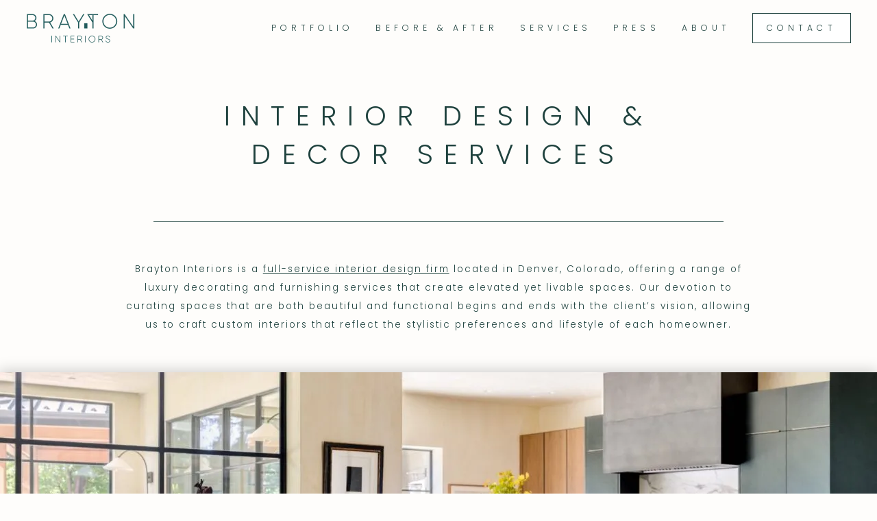

--- FILE ---
content_type: application/javascript
request_url: https://braytoninteriors.com/wp-content/uploads/custom-css-js/479.js?v=5768
body_size: 582
content:
/******* Do not edit this file *******
Simple Custom CSS and JS - by Silkypress.com
Saved: Aug 11 2022 | 13:19:28 */
/* Default comment here */ 

jQuery(document).ready(function($){

$('<div class="mobile_menu_close"><div class="top-bun"></div><div class="bottom-bun"></div</div>').insertAfter(".mobile_menu_bar");
	
	$('.mobile_menu_bar').on('click', function(e) {
		e.preventDefault();
		$('body').addClass('hasMobileMenu');
		
	});
	
	$(".et_mobile_menu > li.menu-item-has-children > a").append('<span class="mb-toggle chevron right"></span>');
	$('ul.et_mobile_menu > li.menu-item-has-children > a').attr('href', 'javascript:void(0)');
	$(".et_mobile_menu > li > .sub-menu").prepend('<a href="javascript:void(0)" class="back-btn"><span class="chevron left"></span>Back</a>');	
			
	$('ul.et_mobile_menu li .mb-toggle').on('click', function(e) {
	    e.preventDefault();
	    $(this).parent('li').toggleClass('dt-open');
	    $(this).parent('li').find('ul.children').first().toggleClass('visible');
	    $(this).parent('li').find('ul.sub-menu').first().toggleClass('visible');
	});
	$('ul.et_mobile_menu > li.menu-item-has-children > a').on('click', function(e) {
	    e.preventDefault();
		if($('.mobile_nav').hasClass('closed')){
		   $('.mobile_nav').removeClass('closed');
		   $('.mobile_nav').addClass('opened');
		   $('ul.et_mobile_menu').addClass('visibleParent').slideDown(2000);
		} else {
			 $('ul.et_mobile_menu').removeClass('visibleParent').hide();
		}
		
	    $(this).parent('li').toggleClass('dt-open');
	    $(this).parent('li').find('ul.children').first().toggleClass('visible');
	    $(this).parent('li').find('ul.sub-menu').first().toggleClass('visible');
	});

	$('.back-btn').on('click', function(e) {
		e.preventDefault();
		$(this).parent('.sub-menu').removeClass('visible');
		$(this).parents('.menu-item').removeClass('dt-open');

	});
	
	$('.mobile_menu_close').on('click', function(e) {
		e.preventDefault();
		$(".et_mobile_menu").slideUp(2000);
		$('body').removeClass('hasMobileMenu');
		$('.mobile_nav').removeClass('opened').addClass('closed');
		 $('ul.et_mobile_menu').removeClass('visibleParent').hide();
	});
	
	$serviceHrfVal = $('.sub-menu > .service-menu > a').attr('href');
	//console.log($serviceHrffVal);
	
	if($(window).width() > 981)
	{
		$('#menu-main-menu > .service-menu > a').attr('href', $serviceHrfVal)
	} 
	
});
